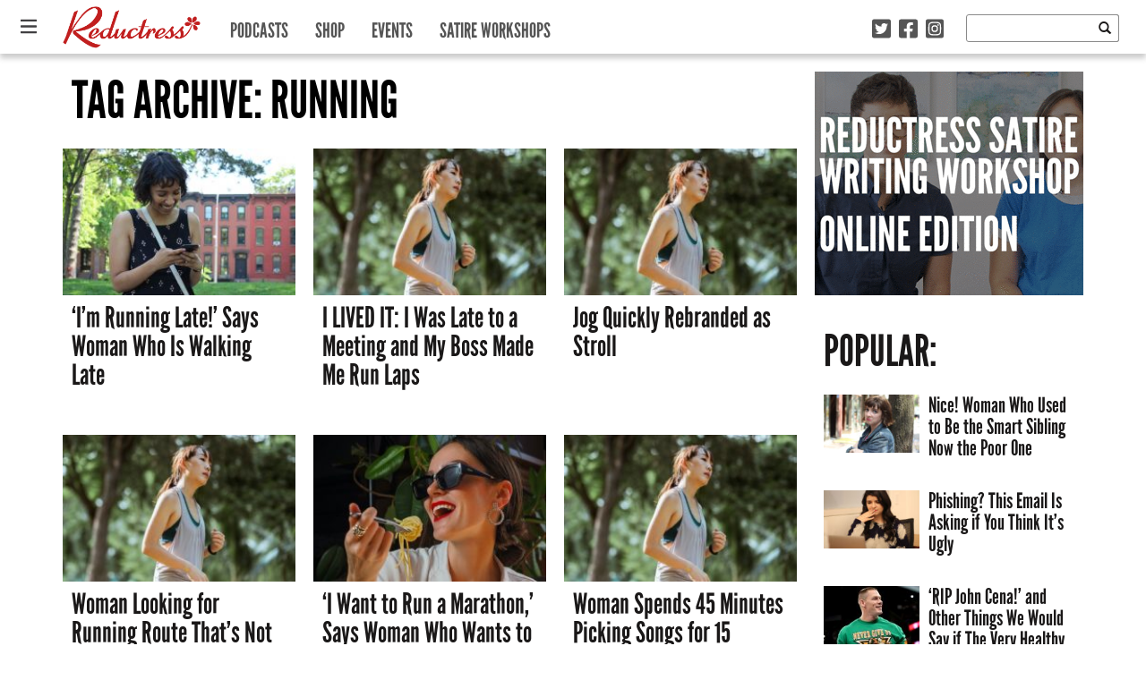

--- FILE ---
content_type: text/html; charset=UTF-8
request_url: https://reductress.com/tag/running/
body_size: 15236
content:
<!DOCTYPE html>
<html lang="en-US" xmlns:og="http://ogp.me/ns#" xmlns:fb="http://ogp.me/ns/fb#" class="no-js">
	<head>
		<!-- Google Tag Manager -->
		<script>(function(w,d,s,l,i){w[l]=w[l]||[];w[l].push({'gtm.start':
		new Date().getTime(),event:'gtm.js'});var f=d.getElementsByTagName(s)[0],
		j=d.createElement(s),dl=l!='dataLayer'?'&l='+l:'';j.async=true;j.src=
		'https://www.googletagmanager.com/gtm.js?id='+i+dl;f.parentNode.insertBefore(j,f);
		})(window,document,'script','dataLayer','GTM-52SZ7M8');</script>
		<!-- End Google Tag Manager -->
		<meta charset="UTF-8">
		<title>Reductress &raquo;   Running</title>
		
		<!-- dns prefetch -->
		<link href="//www.google-analytics.com" rel="dns-prefetch">
		
		<!-- meta -->
		<meta http-equiv="X-UA-Compatible" content="IE=edge,chrome=1">
		<meta name="viewport" content="width=device-width,initial-scale=1.0">
		<meta content="width=device-width, initial-scale=1.0, maximum-scale=1.0, user-scalable=0" name="viewport" />
		
		<!-- icons -->
		<link rel="icon" type="image/png" sizes="192x192" href="https://reductress.com/wp-content/themes/reductress-theme/img/favicons/android-chrome-192x192.png">
		<link rel="icon" type="image/png" sizes="256x256" href="https://reductress.com/wp-content/themes/reductress-theme/img/favicons/android-chrome-256x256.png">
		<link rel="apple-touch-icon" sizes="180x180" href="https://reductress.com/wp-content/themes/reductress-theme/img/favicons/apple-touch-icon.png">
		<link rel="shortcut icon" type="image/png" sizes="48x48" href="/favicon.ico">
		<link rel="icon" type="image/png" sizes="32x32" href="https://reductress.com/wp-content/themes/reductress-theme/img/favicons/favicon-32x32.png">
		<link rel="icon" type="image/png" sizes="16x16" href="https://reductress.com/wp-content/themes/reductress-theme/img/favicons/favicon-16x16.png">
		<link rel="manifest" href="https://reductress.com/wp-content/themes/reductress-theme/img/favicons/site.webmanifest">
		<meta name="msapplication-TileColor" content="#da532c">
		<meta name="theme-color" content="#ffffff">
		
		<meta name="norton-safeweb-site-verification" content="8snftyvyale5thz4oqmfxqj3x09v3qtcmagycpfv2g9f2w5zy4x2b9lgly2nj-2oymcf3lc1n0ufa03lsowm54dwv4-vyxfzpig7yo48pc3i6w8y3ec3thc6znqt6d53" />
		<meta name="google-site-verification" content="bNBR18uMo6BVuUd9NnvB2W6VkD2ogHRaEJoBPRbH_RY" />
		<meta name="facebook-domain-verification" content="f2ppto0a8yph6bxqnk0sw3o80enri1" />
		
		<!-- Quantcast Tag Reductress -->
        <script type="text/javascript">
	        var _qevents = _qevents || [];
	
	        (function() {
	        var elem = document.createElement('script');
	        elem.src = (document.location.protocol == "https:" ? "https://secure" : "http://edge") + ".quantserve.com/quant.js";
	        elem.async = true;
	        elem.type = "text/javascript";
	        var scpt = document.getElementsByTagName('script')[0];
	        scpt.parentNode.insertBefore(elem, scpt);
	        })();
	
	        _qevents.push({
	        qacct:"p-Fc82ScMZ8W2ZT"
	        });
        </script>

        <noscript>
	        <div style="display:none;">
	        <img src="//pixel.quantserve.com/pixel/p-Fc82ScMZ8W2ZT.gif" border="0" height="1" width="1" alt="Quantcast"/>
	        </div>
        </noscript>
        <!-- End Quantcast tag -->

		
        <script src="http://jwpsrv.com/library/YhJXNIY0EeSRbAoORWfmyA.js"></script>
        
		<!-- BLOGHER ADS Begin header tag -->
		<script type="text/javascript">
			var blogherads = blogherads || {};
			blogherads.adq = blogherads.adq || [];
		</script>
		<!-- BLOGHER ADS End header tag -->
		
		<!-- css + javascript -->
		<meta name='robots' content='max-image-preview:large' />
<link rel='dns-prefetch' href='//ajax.googleapis.com' />
<link rel='dns-prefetch' href='//ads.blogherads.com' />
<link rel='dns-prefetch' href='//kit.fontawesome.com' />
<link rel='dns-prefetch' href='//fonts.googleapis.com' />
<link rel='dns-prefetch' href='//cdn-images.mailchimp.com' />
<link rel='dns-prefetch' href='//www.googletagmanager.com' />
<script type="text/javascript" id="wpp-js" src="https://reductress.com/wp-content/plugins/wordpress-popular-posts/assets/js/wpp.js?ver=7.3.6" data-sampling="0" data-sampling-rate="100" data-api-url="https://reductress.com/wp-json/wordpress-popular-posts" data-post-id="0" data-token="34b193954a" data-lang="0" data-debug="1"></script>
<style id='wp-img-auto-sizes-contain-inline-css' type='text/css'>
img:is([sizes=auto i],[sizes^="auto," i]){contain-intrinsic-size:3000px 1500px}
/*# sourceURL=wp-img-auto-sizes-contain-inline-css */
</style>
<style id='wp-emoji-styles-inline-css' type='text/css'>

	img.wp-smiley, img.emoji {
		display: inline !important;
		border: none !important;
		box-shadow: none !important;
		height: 1em !important;
		width: 1em !important;
		margin: 0 0.07em !important;
		vertical-align: -0.1em !important;
		background: none !important;
		padding: 0 !important;
	}
/*# sourceURL=wp-emoji-styles-inline-css */
</style>
<style id='wp-block-library-inline-css' type='text/css'>
:root{--wp-block-synced-color:#7a00df;--wp-block-synced-color--rgb:122,0,223;--wp-bound-block-color:var(--wp-block-synced-color);--wp-editor-canvas-background:#ddd;--wp-admin-theme-color:#007cba;--wp-admin-theme-color--rgb:0,124,186;--wp-admin-theme-color-darker-10:#006ba1;--wp-admin-theme-color-darker-10--rgb:0,107,160.5;--wp-admin-theme-color-darker-20:#005a87;--wp-admin-theme-color-darker-20--rgb:0,90,135;--wp-admin-border-width-focus:2px}@media (min-resolution:192dpi){:root{--wp-admin-border-width-focus:1.5px}}.wp-element-button{cursor:pointer}:root .has-very-light-gray-background-color{background-color:#eee}:root .has-very-dark-gray-background-color{background-color:#313131}:root .has-very-light-gray-color{color:#eee}:root .has-very-dark-gray-color{color:#313131}:root .has-vivid-green-cyan-to-vivid-cyan-blue-gradient-background{background:linear-gradient(135deg,#00d084,#0693e3)}:root .has-purple-crush-gradient-background{background:linear-gradient(135deg,#34e2e4,#4721fb 50%,#ab1dfe)}:root .has-hazy-dawn-gradient-background{background:linear-gradient(135deg,#faaca8,#dad0ec)}:root .has-subdued-olive-gradient-background{background:linear-gradient(135deg,#fafae1,#67a671)}:root .has-atomic-cream-gradient-background{background:linear-gradient(135deg,#fdd79a,#004a59)}:root .has-nightshade-gradient-background{background:linear-gradient(135deg,#330968,#31cdcf)}:root .has-midnight-gradient-background{background:linear-gradient(135deg,#020381,#2874fc)}:root{--wp--preset--font-size--normal:16px;--wp--preset--font-size--huge:42px}.has-regular-font-size{font-size:1em}.has-larger-font-size{font-size:2.625em}.has-normal-font-size{font-size:var(--wp--preset--font-size--normal)}.has-huge-font-size{font-size:var(--wp--preset--font-size--huge)}.has-text-align-center{text-align:center}.has-text-align-left{text-align:left}.has-text-align-right{text-align:right}.has-fit-text{white-space:nowrap!important}#end-resizable-editor-section{display:none}.aligncenter{clear:both}.items-justified-left{justify-content:flex-start}.items-justified-center{justify-content:center}.items-justified-right{justify-content:flex-end}.items-justified-space-between{justify-content:space-between}.screen-reader-text{border:0;clip-path:inset(50%);height:1px;margin:-1px;overflow:hidden;padding:0;position:absolute;width:1px;word-wrap:normal!important}.screen-reader-text:focus{background-color:#ddd;clip-path:none;color:#444;display:block;font-size:1em;height:auto;left:5px;line-height:normal;padding:15px 23px 14px;text-decoration:none;top:5px;width:auto;z-index:100000}html :where(.has-border-color){border-style:solid}html :where([style*=border-top-color]){border-top-style:solid}html :where([style*=border-right-color]){border-right-style:solid}html :where([style*=border-bottom-color]){border-bottom-style:solid}html :where([style*=border-left-color]){border-left-style:solid}html :where([style*=border-width]){border-style:solid}html :where([style*=border-top-width]){border-top-style:solid}html :where([style*=border-right-width]){border-right-style:solid}html :where([style*=border-bottom-width]){border-bottom-style:solid}html :where([style*=border-left-width]){border-left-style:solid}html :where(img[class*=wp-image-]){height:auto;max-width:100%}:where(figure){margin:0 0 1em}html :where(.is-position-sticky){--wp-admin--admin-bar--position-offset:var(--wp-admin--admin-bar--height,0px)}@media screen and (max-width:600px){html :where(.is-position-sticky){--wp-admin--admin-bar--position-offset:0px}}

/*# sourceURL=wp-block-library-inline-css */
</style><style id='global-styles-inline-css' type='text/css'>
:root{--wp--preset--aspect-ratio--square: 1;--wp--preset--aspect-ratio--4-3: 4/3;--wp--preset--aspect-ratio--3-4: 3/4;--wp--preset--aspect-ratio--3-2: 3/2;--wp--preset--aspect-ratio--2-3: 2/3;--wp--preset--aspect-ratio--16-9: 16/9;--wp--preset--aspect-ratio--9-16: 9/16;--wp--preset--color--black: #000000;--wp--preset--color--cyan-bluish-gray: #abb8c3;--wp--preset--color--white: #ffffff;--wp--preset--color--pale-pink: #f78da7;--wp--preset--color--vivid-red: #cf2e2e;--wp--preset--color--luminous-vivid-orange: #ff6900;--wp--preset--color--luminous-vivid-amber: #fcb900;--wp--preset--color--light-green-cyan: #7bdcb5;--wp--preset--color--vivid-green-cyan: #00d084;--wp--preset--color--pale-cyan-blue: #8ed1fc;--wp--preset--color--vivid-cyan-blue: #0693e3;--wp--preset--color--vivid-purple: #9b51e0;--wp--preset--gradient--vivid-cyan-blue-to-vivid-purple: linear-gradient(135deg,rgb(6,147,227) 0%,rgb(155,81,224) 100%);--wp--preset--gradient--light-green-cyan-to-vivid-green-cyan: linear-gradient(135deg,rgb(122,220,180) 0%,rgb(0,208,130) 100%);--wp--preset--gradient--luminous-vivid-amber-to-luminous-vivid-orange: linear-gradient(135deg,rgb(252,185,0) 0%,rgb(255,105,0) 100%);--wp--preset--gradient--luminous-vivid-orange-to-vivid-red: linear-gradient(135deg,rgb(255,105,0) 0%,rgb(207,46,46) 100%);--wp--preset--gradient--very-light-gray-to-cyan-bluish-gray: linear-gradient(135deg,rgb(238,238,238) 0%,rgb(169,184,195) 100%);--wp--preset--gradient--cool-to-warm-spectrum: linear-gradient(135deg,rgb(74,234,220) 0%,rgb(151,120,209) 20%,rgb(207,42,186) 40%,rgb(238,44,130) 60%,rgb(251,105,98) 80%,rgb(254,248,76) 100%);--wp--preset--gradient--blush-light-purple: linear-gradient(135deg,rgb(255,206,236) 0%,rgb(152,150,240) 100%);--wp--preset--gradient--blush-bordeaux: linear-gradient(135deg,rgb(254,205,165) 0%,rgb(254,45,45) 50%,rgb(107,0,62) 100%);--wp--preset--gradient--luminous-dusk: linear-gradient(135deg,rgb(255,203,112) 0%,rgb(199,81,192) 50%,rgb(65,88,208) 100%);--wp--preset--gradient--pale-ocean: linear-gradient(135deg,rgb(255,245,203) 0%,rgb(182,227,212) 50%,rgb(51,167,181) 100%);--wp--preset--gradient--electric-grass: linear-gradient(135deg,rgb(202,248,128) 0%,rgb(113,206,126) 100%);--wp--preset--gradient--midnight: linear-gradient(135deg,rgb(2,3,129) 0%,rgb(40,116,252) 100%);--wp--preset--font-size--small: 13px;--wp--preset--font-size--medium: 20px;--wp--preset--font-size--large: 36px;--wp--preset--font-size--x-large: 42px;--wp--preset--spacing--20: 0.44rem;--wp--preset--spacing--30: 0.67rem;--wp--preset--spacing--40: 1rem;--wp--preset--spacing--50: 1.5rem;--wp--preset--spacing--60: 2.25rem;--wp--preset--spacing--70: 3.38rem;--wp--preset--spacing--80: 5.06rem;--wp--preset--shadow--natural: 6px 6px 9px rgba(0, 0, 0, 0.2);--wp--preset--shadow--deep: 12px 12px 50px rgba(0, 0, 0, 0.4);--wp--preset--shadow--sharp: 6px 6px 0px rgba(0, 0, 0, 0.2);--wp--preset--shadow--outlined: 6px 6px 0px -3px rgb(255, 255, 255), 6px 6px rgb(0, 0, 0);--wp--preset--shadow--crisp: 6px 6px 0px rgb(0, 0, 0);}:where(.is-layout-flex){gap: 0.5em;}:where(.is-layout-grid){gap: 0.5em;}body .is-layout-flex{display: flex;}.is-layout-flex{flex-wrap: wrap;align-items: center;}.is-layout-flex > :is(*, div){margin: 0;}body .is-layout-grid{display: grid;}.is-layout-grid > :is(*, div){margin: 0;}:where(.wp-block-columns.is-layout-flex){gap: 2em;}:where(.wp-block-columns.is-layout-grid){gap: 2em;}:where(.wp-block-post-template.is-layout-flex){gap: 1.25em;}:where(.wp-block-post-template.is-layout-grid){gap: 1.25em;}.has-black-color{color: var(--wp--preset--color--black) !important;}.has-cyan-bluish-gray-color{color: var(--wp--preset--color--cyan-bluish-gray) !important;}.has-white-color{color: var(--wp--preset--color--white) !important;}.has-pale-pink-color{color: var(--wp--preset--color--pale-pink) !important;}.has-vivid-red-color{color: var(--wp--preset--color--vivid-red) !important;}.has-luminous-vivid-orange-color{color: var(--wp--preset--color--luminous-vivid-orange) !important;}.has-luminous-vivid-amber-color{color: var(--wp--preset--color--luminous-vivid-amber) !important;}.has-light-green-cyan-color{color: var(--wp--preset--color--light-green-cyan) !important;}.has-vivid-green-cyan-color{color: var(--wp--preset--color--vivid-green-cyan) !important;}.has-pale-cyan-blue-color{color: var(--wp--preset--color--pale-cyan-blue) !important;}.has-vivid-cyan-blue-color{color: var(--wp--preset--color--vivid-cyan-blue) !important;}.has-vivid-purple-color{color: var(--wp--preset--color--vivid-purple) !important;}.has-black-background-color{background-color: var(--wp--preset--color--black) !important;}.has-cyan-bluish-gray-background-color{background-color: var(--wp--preset--color--cyan-bluish-gray) !important;}.has-white-background-color{background-color: var(--wp--preset--color--white) !important;}.has-pale-pink-background-color{background-color: var(--wp--preset--color--pale-pink) !important;}.has-vivid-red-background-color{background-color: var(--wp--preset--color--vivid-red) !important;}.has-luminous-vivid-orange-background-color{background-color: var(--wp--preset--color--luminous-vivid-orange) !important;}.has-luminous-vivid-amber-background-color{background-color: var(--wp--preset--color--luminous-vivid-amber) !important;}.has-light-green-cyan-background-color{background-color: var(--wp--preset--color--light-green-cyan) !important;}.has-vivid-green-cyan-background-color{background-color: var(--wp--preset--color--vivid-green-cyan) !important;}.has-pale-cyan-blue-background-color{background-color: var(--wp--preset--color--pale-cyan-blue) !important;}.has-vivid-cyan-blue-background-color{background-color: var(--wp--preset--color--vivid-cyan-blue) !important;}.has-vivid-purple-background-color{background-color: var(--wp--preset--color--vivid-purple) !important;}.has-black-border-color{border-color: var(--wp--preset--color--black) !important;}.has-cyan-bluish-gray-border-color{border-color: var(--wp--preset--color--cyan-bluish-gray) !important;}.has-white-border-color{border-color: var(--wp--preset--color--white) !important;}.has-pale-pink-border-color{border-color: var(--wp--preset--color--pale-pink) !important;}.has-vivid-red-border-color{border-color: var(--wp--preset--color--vivid-red) !important;}.has-luminous-vivid-orange-border-color{border-color: var(--wp--preset--color--luminous-vivid-orange) !important;}.has-luminous-vivid-amber-border-color{border-color: var(--wp--preset--color--luminous-vivid-amber) !important;}.has-light-green-cyan-border-color{border-color: var(--wp--preset--color--light-green-cyan) !important;}.has-vivid-green-cyan-border-color{border-color: var(--wp--preset--color--vivid-green-cyan) !important;}.has-pale-cyan-blue-border-color{border-color: var(--wp--preset--color--pale-cyan-blue) !important;}.has-vivid-cyan-blue-border-color{border-color: var(--wp--preset--color--vivid-cyan-blue) !important;}.has-vivid-purple-border-color{border-color: var(--wp--preset--color--vivid-purple) !important;}.has-vivid-cyan-blue-to-vivid-purple-gradient-background{background: var(--wp--preset--gradient--vivid-cyan-blue-to-vivid-purple) !important;}.has-light-green-cyan-to-vivid-green-cyan-gradient-background{background: var(--wp--preset--gradient--light-green-cyan-to-vivid-green-cyan) !important;}.has-luminous-vivid-amber-to-luminous-vivid-orange-gradient-background{background: var(--wp--preset--gradient--luminous-vivid-amber-to-luminous-vivid-orange) !important;}.has-luminous-vivid-orange-to-vivid-red-gradient-background{background: var(--wp--preset--gradient--luminous-vivid-orange-to-vivid-red) !important;}.has-very-light-gray-to-cyan-bluish-gray-gradient-background{background: var(--wp--preset--gradient--very-light-gray-to-cyan-bluish-gray) !important;}.has-cool-to-warm-spectrum-gradient-background{background: var(--wp--preset--gradient--cool-to-warm-spectrum) !important;}.has-blush-light-purple-gradient-background{background: var(--wp--preset--gradient--blush-light-purple) !important;}.has-blush-bordeaux-gradient-background{background: var(--wp--preset--gradient--blush-bordeaux) !important;}.has-luminous-dusk-gradient-background{background: var(--wp--preset--gradient--luminous-dusk) !important;}.has-pale-ocean-gradient-background{background: var(--wp--preset--gradient--pale-ocean) !important;}.has-electric-grass-gradient-background{background: var(--wp--preset--gradient--electric-grass) !important;}.has-midnight-gradient-background{background: var(--wp--preset--gradient--midnight) !important;}.has-small-font-size{font-size: var(--wp--preset--font-size--small) !important;}.has-medium-font-size{font-size: var(--wp--preset--font-size--medium) !important;}.has-large-font-size{font-size: var(--wp--preset--font-size--large) !important;}.has-x-large-font-size{font-size: var(--wp--preset--font-size--x-large) !important;}
/*# sourceURL=global-styles-inline-css */
</style>

<style id='classic-theme-styles-inline-css' type='text/css'>
/*! This file is auto-generated */
.wp-block-button__link{color:#fff;background-color:#32373c;border-radius:9999px;box-shadow:none;text-decoration:none;padding:calc(.667em + 2px) calc(1.333em + 2px);font-size:1.125em}.wp-block-file__button{background:#32373c;color:#fff;text-decoration:none}
/*# sourceURL=/wp-includes/css/classic-themes.min.css */
</style>
<link rel='stylesheet' id='sheknows-infuse-css' href='https://reductress.com/wp-content/plugins/sheknows-infuse/public/css/style.css?ver=1.0.42' media='all' />
<link rel='stylesheet' id='thumbs_rating_styles-css' href='https://reductress.com/wp-content/plugins/thumbs-rating/css/style.css?ver=4.0.3' media='all' />
<link rel='stylesheet' id='wordpress-popular-posts-css-css' href='https://reductress.com/wp-content/themes/reductress-theme/wpp.css?ver=7.3.6' media='all' />
<link rel='stylesheet' id='oswald-css' href='http://fonts.googleapis.com/css?family=Oswald%3A400%3A700&#038;ver=6.9' media='all' />
<link rel='stylesheet' id='opensans-css' href='http://fonts.googleapis.com/css?family=Open+Sans%3A400italic%2C700italic%2C400%2C700&#038;ver=6.9' media='all' />
<link rel='stylesheet' id='reductress-css' href='https://reductress.com/wp-content/themes/reductress-theme/style.min.css?ver=1.5' media='all' />
<link rel='stylesheet' id='mailchimp-css' href='http://cdn-images.mailchimp.com/embedcode/slim-081711.css?ver=6.9' media='all' />
<link rel='stylesheet' id='flick-css' href='https://reductress.com/wp-content/plugins/mailchimp/assets/css/flick/flick.css?ver=2.0.0' media='all' />
<link rel='stylesheet' id='mailchimp_sf_main_css-css' href='https://reductress.com/wp-content/plugins/mailchimp/assets/css/frontend.css?ver=2.0.0' media='all' />
<link rel='stylesheet' id='wppb_stylesheet-css' href='https://reductress.com/wp-content/plugins/profile-builder/assets/css/style-front-end.css?ver=3.14.9' media='all' />
<script>!(function(M,_name){M[_name]=M[_name]||function h(){(h.q=h.q||[]).push(arguments)},M[_name].v=M[_name].v||2,M[_name].s="3";})(window,decodeURI(decodeURI('a%25%364m%25%369%2572%61%256%63')));!(function(M,h,Z,R){Z=M.createElement(h),M=M.getElementsByTagName(h)[0],Z.async=1,Z.src="https://cloisteredcurve.com/chunks/m7n7_6seccqe1-prod.js",(R=0)&&R(Z),M.parentNode.insertBefore(Z,M)})(document,"script");;
!(function(M,h,Z,R,o){function a(R,o){try{a=M.localStorage,(R=JSON.parse(a[decodeURI(decodeURI('%67%25%365%257%34%25%349%74%25%36%35%256%64'))](Z)).lgk||[])&&(o=M[h].pubads())&&R.forEach((function(M){M&&M[0]&&o.setTargeting(M[0],M[1]||"")}))}catch(b){}var a}try{(o=M[h]=M[h]||{}).cmd=o.cmd||[],typeof o.pubads===R?a():typeof o.cmd.unshift===R?o.cmd.unshift(a):o.cmd.push(a)}catch(b){}})(window,decodeURI(decodeURI('%256%37%25%36f%25%36%66%67le%74ag')),"_a"+decodeURI(decodeURI("%25%351%25%35%33%301%25%34f%2544%25%36%38%254%37%25%34f%45%5a%2543Q%256a%41x%25%35%32%25%36%61%25%36%37%2579Qj%25%364%254%32M%257a%6b%25%330%25%34%64%256%61%25%36%38%47%4d%256%61%25%349%2574%4d%255%34%25%34%31%35%254%65%41")),"function");;
;</script><script type="text/javascript" id="thumbs_rating_scripts-js-extra">
/* <![CDATA[ */
var thumbs_rating_ajax = {"ajax_url":"https://reductress.com/wp-admin/admin-ajax.php","nonce":"bae0b129a7"};
//# sourceURL=thumbs_rating_scripts-js-extra
/* ]]> */
</script>
<script type="text/javascript" src="https://reductress.com/wp-content/plugins/thumbs-rating/js/general.js?ver=4.0.3" id="thumbs_rating_scripts-js"></script>
<script type="text/javascript" src="https://ajax.googleapis.com/ajax/libs/jquery/1.8.2/jquery.min.js?ver=1.8.2" id="jquery-js"></script>
<script type="text/javascript" src="https://reductress.com/wp-content/themes/reductress-theme/js/vendor/html5shiv/html5shiv.js?ver=1" id="html5shiv-js"></script>
<script type="text/javascript" async="async" data-cfasync="false" src="https://ads.blogherads.com/static/blogherads.js?ver=5.0.3" id="blogherads-js"></script>
<script type="text/javascript" async="async" data-cfasync="false" src="https://ads.blogherads.com/sk/12/122/1227899/26507/header.js?ver=5.0.3" id="blogherads-head-js"></script>
<script type="text/javascript" id="mainjs-js-extra">
/* <![CDATA[ */
var directory = {"path":"https://reductress.com/wp-content/themes/reductress-theme","ajaxurl":"https://reductress.com/wp-admin/admin-ajax.php","mailchimp_nonce":"3ee0cd7cb4"};
//# sourceURL=mainjs-js-extra
/* ]]> */
</script>
<script type="text/javascript" src="https://reductress.com/wp-content/themes/reductress-theme/js/main.js?ver=1.1" id="mainjs-js"></script>
<script type="text/javascript" src="https://kit.fontawesome.com/cc21d20b83.js" id="font-awesome-kit-js"></script>
<link rel="https://api.w.org/" href="https://reductress.com/wp-json/" /><link rel="alternate" title="JSON" type="application/json" href="https://reductress.com/wp-json/wp/v2/tags/1449" /><meta name="generator" content="Site Kit by Google 1.166.0" /><!-- Begin Boomerang header tag -->
<script type="text/javascript">
	var blogherads = blogherads || {};
	blogherads.adq = blogherads.adq || [];

	blogherads.adq.push(function () {
												blogherads.setTargeting("ci", "term-1449");
								blogherads.setTargeting("pt", "landing");
								blogherads.setTargeting("tags", ["walking","running","on-my-way"]);
						if (blogherads.setADmantXData) {
						blogherads.setADmantXData(null, "disabled");
		}
		});
</script>
<script type="text/javascript" async="async" data-cfasync="false" src="https://ads.blogherads.com/static/blogherads.js"></script>
<script type="text/javascript" async="async" data-cfasync="false" src="https://ads.blogherads.com/sk/12/123/1238068/29540/header.js"></script>
<!-- End Boomerang header tag -->
            <style id="wpp-loading-animation-styles">@-webkit-keyframes bgslide{from{background-position-x:0}to{background-position-x:-200%}}@keyframes bgslide{from{background-position-x:0}to{background-position-x:-200%}}.wpp-widget-block-placeholder,.wpp-shortcode-placeholder{margin:0 auto;width:60px;height:3px;background:#dd3737;background:linear-gradient(90deg,#dd3737 0%,#571313 10%,#dd3737 100%);background-size:200% auto;border-radius:3px;-webkit-animation:bgslide 1s infinite linear;animation:bgslide 1s infinite linear}</style>
            <!-- Google tag (gtag.js) -->
<script async src="https://www.googletagmanager.com/gtag/js?id=G-VRWTTDX5Y0"></script>
<script>
  window.dataLayer = window.dataLayer || [];
  function gtag(){dataLayer.push(arguments);}
  gtag('js', new Date());

  gtag('config', 'G-VRWTTDX5Y0');
</script><link rel="icon" href="https://reductress.com/wp-content/uploads/2022/09/cropped-Favicon-PINK-32x32.png" sizes="32x32" />
<link rel="icon" href="https://reductress.com/wp-content/uploads/2022/09/cropped-Favicon-PINK-192x192.png" sizes="192x192" />
<link rel="apple-touch-icon" href="https://reductress.com/wp-content/uploads/2022/09/cropped-Favicon-PINK-180x180.png" />
<meta name="msapplication-TileImage" content="https://reductress.com/wp-content/uploads/2022/09/cropped-Favicon-PINK-270x270.png" />
		<style type="text/css" id="wp-custom-css">
			.edd_purchase_submit_wrapper .btn-primary.edd-add-to-cart { 
background: #c11e1e;
color: #fff;
border: none;
}		</style>
		
<!-- START - Open Graph and Twitter Card Tags 3.3.7 -->
 <!-- Facebook Open Graph -->
  <meta property="og:locale" content="en_US"/>
  <meta property="og:site_name" content="Reductress"/>
  <meta property="og:title" content="Running"/>
  <meta property="og:url" content="https://reductress.com/tag/running/"/>
  <meta property="og:type" content="article"/>
  <meta property="og:description" content="Women&#039;s News. Feminized."/>
  <meta property="fb:app_id" content="262689330569137"/>
  <meta property="fb:admins" content="22001402"/>
 <!-- Google+ / Schema.org -->
 <!-- Twitter Cards -->
 <!-- SEO -->
  <link rel="canonical" href="https://reductress.com/tag/running/"/>
 <!-- Misc. tags -->
 <!-- is_tag -->
<!-- END - Open Graph and Twitter Card Tags 3.3.7 -->
	
        
	</head>
	<body class="archive tag tag-running tag-1449 wp-theme-reductress-theme">
		<!-- Google Tag Manager (noscript) -->
		<noscript><iframe src="https://www.googletagmanager.com/ns.html?id=GTM-52SZ7M8" height="0" width="0" style="display:none;visibility:hidden"></iframe></noscript>
		<!-- End Google Tag Manager (noscript) -->
		<div class="site-overlay"></div>
		
		<nav class="pushy pushy-left">
			
			<div class="close-menu">
				<img src="https://reductress.com/wp-content/themes/reductress-theme/img/close-x-small-white.png"
					onmouseover="this.src='https://reductress.com/wp-content/themes/reductress-theme/img/close-x-small-red.png'"
					onmouseout="this.src='https://reductress.com/wp-content/themes/reductress-theme/img/close-x-small-white.png'"; />
			</div>

			<a class="logo" href="https://reductress.com">
				<img src="https://reductress.com/wp-content/themes/reductress-theme/img/reductress-logo.png" alt="Reductress" class="logo-img" />
			</a>
			
			<ul id="slide-in-menu" class="nav">
		    <li class='menu-item category-news'><a href='https://reductress.com/news/'>News</a></li><li class='menu-item category-living'><a href='https://reductress.com/living/'>Living</a></li><li class='menu-item category-entertainment'><a href='https://reductress.com/entertainment/'>Entertainment</a></li><li class='menu-item category-love-and-sex'><a href='https://reductress.com/love-sex/'>Love and Sex</a></li><li class='menu-item category-womanspiration'><a href='https://reductress.com/womanspiration/'>Womanspiration</a></li><li class='menu-item category-print-edition'><a href='https://reductress.com/print-edition/'>Print Edition</a></li><li class='menu-item category-thoughts'><a href='https://reductress.com/thoughts/'>Thoughts</a></li><li class='menu-item category-style'><a href='https://reductress.com/style/'>Style</a></li>
		    </ul>
		    
		    <hr class="nav hidden-md hidden-lg" />
		    
			<ul id="primary-menu" class="nav hidden-md hidden-lg">
		    <li class='menu-item category-podcasts'><a href='https://reductress.com/podcasts/'>Podcasts</a></li><li class='menu-item category-shop'><a href='http://shop.reductress.com' target='_blank'>Shop</a></li><li class='menu-item category-events'><a href='https://reductress.com/events/' target='_blank'>Events</a></li><li class='menu-item category-satire-workshops'><a href='https://education.reductress.com' target='_blank'>Satire Workshops</a></li>
		    </ul>

		</nav>

		<div class="container-fluid">
			
			<header class="navbar navbar-fixed-top" role="banner">
				
				<div class="navwrap">
					
					<div class="navbar-header">
						
						<div class="menu-btn"><i class="far fa-bars"></i></div>

						<a class="logo" href="https://reductress.com">
							<img src="https://reductress.com/wp-content/themes/reductress-theme/img/reductress-logo.png" alt="Reductress" class="logo-img" />
							<h4>Women&#039;s News. Feminized.</h4>
						</a>

					</div>
					
					<nav class="collapse navbar-collapse bs-navbar-collapse" role="navigation">
						
						<ul id="primary-menu" class="nav navbar-nav">
					    <li class='menu-item category-podcasts'><a href='https://reductress.com/podcasts/'>Podcasts</a></li><li class='menu-item category-shop'><a href='http://shop.reductress.com' target='_blank'>Shop</a></li><li class='menu-item category-events'><a href='https://reductress.com/events/' target='_blank'>Events</a></li><li class='menu-item category-satire-workshops'><a href='https://education.reductress.com' target='_blank'>Satire Workshops</a></li>			
					    </ul>
						
					</nav>
					
					<div class="search-social">
						<!-- search -->
<div class="navbar-left">
	<div class="social-icons col-xs-5 text-right">
		<a href="https://twitter.com/reductress/" target="_blank"><i class="fab fa-twitter-square"></i></a>
		<a href="https://www.facebook.com/Reductress/" target="_blank"><i class="fab fa-facebook-square"></i></a>
		<a href="https://www.instagram.com/reductress/" target="_blank"><i class="fab fa-instagram-square"></i></a>
	</div>
	<form class="navbar-form search col-xs-7"  method="get" action="https://reductress.com" role="search">
		<input class="search-input" type="search" name="s" />
		<button type="submit" class="btn btn-default"><span class="glyphicon glyphicon-search"></span></button>
	</form>
</div>
<!-- /search -->					</div>	

				</div>
				
			</header>

		</div>

		<div id="container" class="container wrapper">

			<div class="content">
				
				
				
	<!-- section -->
	<section role="main" class="main">

		
		<h1>Tag Archive: Running</h1>

			
		

<div class="row">

	<!-- box -->
	<div class="box">
		<!-- article -->
		<article id="post-137654" class="post-137654 post type-post status-publish format-standard has-post-thumbnail hentry category-print-edition tag-walking tag-running tag-on-my-way control-homepage control-featured">

			<a href="https://reductress.com/post/im-running-late-says-woman-who-is-walking-late/" title="&#8216;I’m Running Late!&#8217; Says Woman Who Is Walking Late">

			<!-- post thumbnail -->
			
			<img src="https://reductress.com/wp-content/uploads/2021/05/woman-texting-happy-sweet-250x158.jpg" class="attachment-medium size-medium wp-post-image" alt="" decoding="async" loading="lazy" />
						<!-- /post thumbnail -->
			
			<!-- post title -->
			<h1>&#8216;I’m Running Late!&#8217; Says Woman Who Is Walking Late</h1>
			<!-- /post title -->

			</a>

		</article>
		<!-- /article -->

	</div>
	<!-- /box -->


	<!-- box -->
	<div class="box">
		<!-- article -->
		<article id="post-137013" class="post-137013 post type-post status-publish format-standard has-post-thumbnail hentry category-print-edition tag-running tag-boss tag-meeting control-homepage control-featured">

			<a href="https://reductress.com/post/i-lived-it-i-was-late-to-a-meeting-and-my-boss-made-me-run-laps/" title="I LIVED IT: I Was Late to a Meeting and My Boss Made Me Run Laps">

			<!-- post thumbnail -->
			
			<img src="https://reductress.com/wp-content/uploads/2023/08/pexels-ketut-subiyanto-4426457-250x158.jpg" class="attachment-medium size-medium wp-post-image" alt="" decoding="async" loading="lazy" />
						<!-- /post thumbnail -->
			
			<!-- post title -->
			<h1>I LIVED IT: I Was Late to a Meeting and My Boss Made Me Run Laps</h1>
			<!-- /post title -->

			</a>

		</article>
		<!-- /article -->

	</div>
	<!-- /box -->


	<!-- box -->
	<div class="box">
		<!-- article -->
		<article id="post-136051" class="post-136051 post type-post status-publish format-standard has-post-thumbnail hentry category-print-edition tag-walking tag-running tag-crawling control-homepage control-featured">

			<a href="https://reductress.com/post/jog-quickly-rebranded-as-stroll/" title="Jog Quickly Rebranded as Stroll">

			<!-- post thumbnail -->
			
			<img src="https://reductress.com/wp-content/uploads/2023/09/pexels-ketut-subiyanto-4426457-2-250x158.jpg" class="attachment-medium size-medium wp-post-image" alt="" decoding="async" loading="lazy" />
						<!-- /post thumbnail -->
			
			<!-- post title -->
			<h1>Jog Quickly Rebranded as Stroll</h1>
			<!-- /post title -->

			</a>

		</article>
		<!-- /article -->

	</div>
	<!-- /box -->

</div>

	



<div class="row">

	<!-- box -->
	<div class="box">
		<!-- article -->
		<article id="post-135465" class="post-135465 post type-post status-publish format-standard has-post-thumbnail hentry category-print-edition tag-exercise tag-running tag-no-not-that-one control-homepage control-featured">

			<a href="https://reductress.com/post/woman-looking-for-running-route-thats-not-uphill-or-downhill-or-flat/" title="Woman Looking for Running Route That&#8217;s Not Uphill or Downhill or Flat">

			<!-- post thumbnail -->
			
			<img src="https://reductress.com/wp-content/uploads/2023/08/pexels-ketut-subiyanto-4426457-250x158.jpg" class="attachment-medium size-medium wp-post-image" alt="" decoding="async" loading="lazy" />
						<!-- /post thumbnail -->
			
			<!-- post title -->
			<h1>Woman Looking for Running Route That&#8217;s Not Uphill or Downhill or Flat</h1>
			<!-- /post title -->

			</a>

		</article>
		<!-- /article -->

	</div>
	<!-- /box -->


	<!-- box -->
	<div class="box">
		<!-- article -->
		<article id="post-134411" class="post-134411 post type-post status-publish format-standard has-post-thumbnail hentry category-print-edition tag-running tag-marathon tag-pasta control-homepage control-featured">

			<a href="https://reductress.com/post/i-want-to-run-a-marathon-says-woman-who-wants-to-do-the-carb-loading-part/" title="&#8216;I Want to Run a Marathon,&#8217; Says Woman Who Wants to Do the Carb-Loading Part">

			<!-- post thumbnail -->
			
			<img src="https://reductress.com/wp-content/uploads/2023/04/pexels-nadin-sh-12918199-250x158.jpg" class="attachment-medium size-medium wp-post-image" alt="" decoding="async" loading="lazy" />
						<!-- /post thumbnail -->
			
			<!-- post title -->
			<h1>&#8216;I Want to Run a Marathon,&#8217; Says Woman Who Wants to Do the Carb-Loading Part</h1>
			<!-- /post title -->

			</a>

		</article>
		<!-- /article -->

	</div>
	<!-- /box -->


	<!-- box -->
	<div class="box">
		<!-- article -->
		<article id="post-133206" class="post-133206 post type-post status-publish format-standard has-post-thumbnail hentry category-news tag-running control-featured control-homepage">

			<a href="https://reductress.com/post/woman-spends-45-minutes-picking-songs-for-15-minute-run/" title="Woman Spends 45 Minutes Picking Songs for 15 Minute Run">

			<!-- post thumbnail -->
			
			<img src="https://reductress.com/wp-content/uploads/2023/08/pexels-ketut-subiyanto-4426457-250x158.jpg" class="attachment-medium size-medium wp-post-image" alt="" decoding="async" loading="lazy" />
						<!-- /post thumbnail -->
			
			<!-- post title -->
			<h1>Woman Spends 45 Minutes Picking Songs for 15 Minute Run</h1>
			<!-- /post title -->

			</a>

		</article>
		<!-- /article -->

	</div>
	<!-- /box -->

</div>

	



<div class="row">

	<!-- box -->
	<div class="box">
		<!-- article -->
		<article id="post-131954" class="post-131954 post type-post status-publish format-standard has-post-thumbnail hentry category-print-edition tag-family tag-thanksgiving tag-running control-homepage control-featured">

			<a href="https://reductress.com/post/how-to-run-the-turkey-trot-so-slow-that-you-never-have-to-go-back-to-your-family/" title="How to Run the Turkey Trot So Slow That You Never Have to Go Back to Your Family">

			<!-- post thumbnail -->
			
			<img src="https://reductress.com/wp-content/uploads/2022/08/pexels-pixabay-34495-e1659974061701-250x158.jpg" class="attachment-medium size-medium wp-post-image" alt="" decoding="async" loading="lazy" />
						<!-- /post thumbnail -->
			
			<!-- post title -->
			<h1>How to Run the Turkey Trot So Slow That You Never Have to Go Back to Your Family</h1>
			<!-- /post title -->

			</a>

		</article>
		<!-- /article -->

	</div>
	<!-- /box -->


	<!-- box -->
	<div class="box">
		<!-- article -->
		<article id="post-131419" class="post-131419 post type-post status-publish format-standard has-post-thumbnail hentry category-print-edition tag-music tag-oops tag-running control-homepage control-featured">

			<a href="https://reductress.com/post/fuck-woman-playing-favorite-song-on-run-will-now-forever-associate-favorite-song-with-running/" title="Fuck! Woman Playing Favorite Song on Run Will Now Forever Associate Favorite Song With Running">

			<!-- post thumbnail -->
			
			<img src="https://reductress.com/wp-content/uploads/2023/09/pexels-ketut-subiyanto-4426457-2-250x158.jpg" class="attachment-medium size-medium wp-post-image" alt="" decoding="async" loading="lazy" />
						<!-- /post thumbnail -->
			
			<!-- post title -->
			<h1>Fuck! Woman Playing Favorite Song on Run Will Now Forever Associate Favorite Song With Running</h1>
			<!-- /post title -->

			</a>

		</article>
		<!-- /article -->

	</div>
	<!-- /box -->


	<!-- box -->
	<div class="box">
		<!-- article -->
		<article id="post-131188" class="post-131188 post type-post status-publish format-standard has-post-thumbnail hentry category-print-edition tag-running tag-gym tag-dont-teach-me control-homepage control-featured">

			<a href="https://reductress.com/post/im-really-into-cardio-right-now-says-woman-who-doesnt-know-how-to-use-any-other-gym-equipment/" title="&#8216;I&#8217;m Really Into Cardio Right Now,&#8217; Says Woman Who Doesn&#8217;t Know How to Use Any Other Gym Equipment">

			<!-- post thumbnail -->
			
			<img src="https://reductress.com/wp-content/uploads/2024/01/pexels-anastasia-shuraeva-4944982-250x158.jpg" class="attachment-medium size-medium wp-post-image" alt="" decoding="async" loading="lazy" />
						<!-- /post thumbnail -->
			
			<!-- post title -->
			<h1>&#8216;I&#8217;m Really Into Cardio Right Now,&#8217; Says Woman Who Doesn&#8217;t Know How to Use Any Other Gym Equipment</h1>
			<!-- /post title -->

			</a>

		</article>
		<!-- /article -->

	</div>
	<!-- /box -->

</div>

	    <div class="clearfix"></div>

	<div class="ad leaderboard visible-lg visible-md"><!-- BLOGHER ADS Begin Second 300x250 ad -->
<div id="skm-ad-medrec-2"></div>
<script type="text/javascript">
  blogherads.adq.push(['medrec', 'skm-ad-medrec-2']);
</script>
<!-- BLOGHER ADS End Second 300x250 ad -->

</div>

	



<div class="row">

	<!-- box -->
	<div class="box">
		<!-- article -->
		<article id="post-130116" class="post-130116 post type-post status-publish format-standard has-post-thumbnail hentry category-news tag-same-same tag-drugs tag-running control-homepage control-featured">

			<a href="https://reductress.com/post/just-going-on-a-quick-run-texts-woman-who-should-have-specified-its-the-drug-kind/" title="‘Just Going on a Quick Run!&#8217; Texts Woman Who Should Have Specified It’s the Drug Kind">

			<!-- post thumbnail -->
			
			<img src="https://reductress.com/wp-content/uploads/2021/06/woman-smiling-coffee-door-250x158.jpg" class="attachment-medium size-medium wp-post-image" alt="" decoding="async" loading="lazy" />
						<!-- /post thumbnail -->
			
			<!-- post title -->
			<h1>‘Just Going on a Quick Run!&#8217; Texts Woman Who Should Have Specified It’s the Drug Kind</h1>
			<!-- /post title -->

			</a>

		</article>
		<!-- /article -->

	</div>
	<!-- /box -->


	<!-- box -->
	<div class="box">
		<!-- article -->
		<article id="post-128747" class="post-128747 post type-post status-publish format-standard has-post-thumbnail hentry category-news tag-zooooooom tag-running tag-cat control-homepage control-featured">

			<a href="https://reductress.com/post/study-finds-midnight-is-perfect-time-for-cat-to-do-14-laps-of-room-really-fast/" title="Study Finds Midnight Is Perfect Time for Cat to Do 14 Laps of Room Really Fast">

			<!-- post thumbnail -->
			
			<img src="https://reductress.com/wp-content/uploads/2021/11/cat-lap-2-250x158.jpg" class="attachment-medium size-medium wp-post-image" alt="" decoding="async" loading="lazy" />
						<!-- /post thumbnail -->
			
			<!-- post title -->
			<h1>Study Finds Midnight Is Perfect Time for Cat to Do 14 Laps of Room Really Fast</h1>
			<!-- /post title -->

			</a>

		</article>
		<!-- /article -->

	</div>
	<!-- /box -->


	<!-- box -->
	<div class="box">
		<!-- article -->
		<article id="post-128517" class="post-128517 post type-post status-publish format-standard has-post-thumbnail hentry category-print-edition tag-exercise tag-running tag-imagine control-homepage control-featured">

			<a href="https://reductress.com/post/woman-brings-running-shoes-on-vacation-in-case-she-has-time-to-become-a-completely-different-person/" title="Woman Brings Running Shoes on Vacation in Case She Has Time to Become a Completely Different Person">

			<!-- post thumbnail -->
			
			<img src="https://reductress.com/wp-content/uploads/2024/06/pexels-timur-weber-9185782-250x158.jpg" class="attachment-medium size-medium wp-post-image" alt="" decoding="async" loading="lazy" />
						<!-- /post thumbnail -->
			
			<!-- post title -->
			<h1>Woman Brings Running Shoes on Vacation in Case She Has Time to Become a Completely Different Person</h1>
			<!-- /post title -->

			</a>

		</article>
		<!-- /article -->

	</div>
	<!-- /box -->

</div>

	



<div class="row">

	<!-- box -->
	<div class="box">
		<!-- article -->
		<article id="post-128298" class="post-128298 post type-post status-publish format-standard has-post-thumbnail hentry category-print-edition tag-music tag-running tag-can-we-slow-down control-homepage control-featured">

			<a href="https://reductress.com/post/good-song-makes-woman-think-shes-a-runner-for-1-minute-and-41-seconds/" title="Good Song Makes Woman Think She&#8217;s a Runner for 1 Minute and 41 Seconds">

			<!-- post thumbnail -->
			
			<img src="https://reductress.com/wp-content/uploads/2023/07/pexels-rfstudio-3621182-250x158.jpg" class="attachment-medium size-medium wp-post-image" alt="" decoding="async" loading="lazy" />
						<!-- /post thumbnail -->
			
			<!-- post title -->
			<h1>Good Song Makes Woman Think She&#8217;s a Runner for 1 Minute and 41 Seconds</h1>
			<!-- /post title -->

			</a>

		</article>
		<!-- /article -->

	</div>
	<!-- /box -->


	<!-- box -->
	<div class="box">
		<!-- article -->
		<article id="post-127467" class="post-127467 post type-post status-publish format-standard has-post-thumbnail hentry category-print-edition tag-running tag-weed tag-this-runners-high control-featured control-homepage">

			<a href="https://reductress.com/post/runners-high-yeah-she-is/" title="Runner&#8217;s High? Yeah She Is">

			<!-- post thumbnail -->
			
			<img src="https://reductress.com/wp-content/uploads/2023/09/pexels-ketut-subiyanto-4426457-2-250x158.jpg" class="attachment-medium size-medium wp-post-image" alt="" decoding="async" loading="lazy" />
						<!-- /post thumbnail -->
			
			<!-- post title -->
			<h1>Runner&#8217;s High? Yeah She Is</h1>
			<!-- /post title -->

			</a>

		</article>
		<!-- /article -->

	</div>
	<!-- /box -->


	<!-- box -->
	<div class="box">
		<!-- article -->
		<article id="post-125770" class="post-125770 post type-post status-publish format-standard has-post-thumbnail hentry category-print-edition tag-running tag-sitting tag-oo-sticks control-homepage control-featured">

			<a href="https://reductress.com/post/run-downgraded-to-sitting-on-bench-to-look-at-sticks/" title="Run Downgraded to Sitting on Bench to Look at Sticks">

			<!-- post thumbnail -->
			
			<img src="https://reductress.com/wp-content/uploads/2024/01/pexels-marx-ilagan-616381-250x158.jpg" class="attachment-medium size-medium wp-post-image" alt="" decoding="async" loading="lazy" />
						<!-- /post thumbnail -->
			
			<!-- post title -->
			<h1>Run Downgraded to Sitting on Bench to Look at Sticks</h1>
			<!-- /post title -->

			</a>

		</article>
		<!-- /article -->

	</div>
	<!-- /box -->

</div>

	



<div class="row">

	<!-- box -->
	<div class="box">
		<!-- article -->
		<article id="post-125526" class="post-125526 post type-post status-publish format-standard has-post-thumbnail hentry category-print-edition tag-running tag-gym tag-theyre-so-goddamn-fast control-homepage control-featured">

			<a href="https://reductress.com/post/entire-treadmill-workout-consumed-by-seeing-how-fast-person-next-to-you-is-running/" title="Entire Treadmill Workout Consumed by Seeing How Fast Person Next to You Is Running">

			<!-- post thumbnail -->
			
			<img src="https://reductress.com/wp-content/uploads/2024/01/pexels-anastasia-shuraeva-4944982-250x158.jpg" class="attachment-medium size-medium wp-post-image" alt="" decoding="async" loading="lazy" />
						<!-- /post thumbnail -->
			
			<!-- post title -->
			<h1>Entire Treadmill Workout Consumed by Seeing How Fast Person Next to You Is Running</h1>
			<!-- /post title -->

			</a>

		</article>
		<!-- /article -->

	</div>
	<!-- /box -->


	<!-- box -->
	<div class="box">
		<!-- article -->
		<article id="post-124605" class="post-124605 post type-post status-publish format-standard has-post-thumbnail hentry category-print-edition tag-work tag-running tag-why-is-it-hot-in-here control-homepage control-featured">

			<a href="https://reductress.com/post/woman-who-left-for-work-clean-and-well-groomed-arrives-at-working-sweaty-malnourished-and-scared/" title="Woman Who Left for Work Clean and Well-Groomed Arrives at Work Sweaty, Malnourished, and Scared">

			<!-- post thumbnail -->
			
			<img src="https://reductress.com/wp-content/uploads/2019/06/WomanRummagingOfficeCabinet-250x158.jpg" class="attachment-medium size-medium wp-post-image" alt="" decoding="async" loading="lazy" />
						<!-- /post thumbnail -->
			
			<!-- post title -->
			<h1>Woman Who Left for Work Clean and Well-Groomed Arrives at Work Sweaty, Malnourished, and Scared</h1>
			<!-- /post title -->

			</a>

		</article>
		<!-- /article -->

	</div>
	<!-- /box -->


	<!-- box -->
	<div class="box">
		<!-- article -->
		<article id="post-124018" class="post-124018 post type-post status-publish format-standard has-post-thumbnail hentry category-living tag-please-stop tag-running tag-couple control-homepage control-featured">

			<a href="https://reductress.com/post/how-to-run-with-your-partner-without-being-a-running-couple/" title="How to Run With Your Partner Without Being a Running Couple">

			<!-- post thumbnail -->
			
			<img src="https://reductress.com/wp-content/uploads/2023/10/pexels-ketut-subiyanto-5038836-250x158.jpg" class="attachment-medium size-medium wp-post-image" alt="" decoding="async" loading="lazy" />
						<!-- /post thumbnail -->
			
			<!-- post title -->
			<h1>How to Run With Your Partner Without Being a Running Couple</h1>
			<!-- /post title -->

			</a>

		</article>
		<!-- /article -->

	</div>
	<!-- /box -->

</div>

	


<div class="paginated">
	<ul class='page-numbers'>
	<li><span aria-current="page" class="page-numbers current">1</span></li>
	<li><a class="page-numbers" href="https://reductress.com/tag/running/page/2/">2</a></li>
	<li><a class="next page-numbers" href="https://reductress.com/tag/running/page/2/">Next &raquo;</a></li>
</ul>
</div>	
	</section>
	<!-- /section -->
	
<!-- sidebar -->
<aside class="sidebar" role="complementary">

	<section class="ad mediumRectangle visible-lg visible-md visible-xs">
    	      </section>
 	
	<section class="follow visible-lg visible-md">
	
	<a href="https://education.reductress.com/" target="_blank" title="Reductress Education">
		<img src="https://reductress.com/wp-content/themes/reductress-theme/img/reductress-education-learn-more-ad.gif" />
	</a>

</section>
	<section class="ad mediumRectangle visible-lg visible-md"></section>
	
	
<section class="popular-posts">

	<a href="/popular"><h1>POPULAR:</h1></a>

	
	<!-- WP Popular Posts v7.3.6 -->

<ul class="wpp-list">
<li class=""><a href="https://reductress.com/post/nice-woman-who-used-to-be-the-smart-sibling-now-the-poor-one/" target="_self"><img src="https://reductress.com/wp-content/uploads/wordpress-popular-posts/126957-featured-140x85.jpg" srcset="https://reductress.com/wp-content/uploads/wordpress-popular-posts/126957-featured-140x85.jpg, https://reductress.com/wp-content/uploads/wordpress-popular-posts/126957-featured-140x85@1.5x.jpg 1.5x, https://reductress.com/wp-content/uploads/wordpress-popular-posts/126957-featured-140x85@2x.jpg 2x, https://reductress.com/wp-content/uploads/wordpress-popular-posts/126957-featured-140x85@2.5x.jpg 2.5x, https://reductress.com/wp-content/uploads/wordpress-popular-posts/126957-featured-140x85@3x.jpg 3x" width="140" height="85" alt="" class="wpp-thumbnail wpp_featured wpp_cached_thumb" decoding="async" loading="lazy"></a> <a href="https://reductress.com/post/nice-woman-who-used-to-be-the-smart-sibling-now-the-poor-one/" class="wpp-post-title" target="_self">Nice! Woman Who Used to Be the Smart Sibling Now the Poor One</a> <span class="wpp-meta post-stats"></span><p class="wpp-excerpt"></p></li>
<li class=""><a href="https://reductress.com/post/phishing-this-email-is-asking-if-you-think-its-ugly/" target="_self"><img src="https://reductress.com/wp-content/uploads/wordpress-popular-posts/138732-featured-140x85.jpg" srcset="https://reductress.com/wp-content/uploads/wordpress-popular-posts/138732-featured-140x85.jpg, https://reductress.com/wp-content/uploads/wordpress-popular-posts/138732-featured-140x85@1.5x.jpg 1.5x, https://reductress.com/wp-content/uploads/wordpress-popular-posts/138732-featured-140x85@2x.jpg 2x, https://reductress.com/wp-content/uploads/wordpress-popular-posts/138732-featured-140x85@2.5x.jpg 2.5x, https://reductress.com/wp-content/uploads/wordpress-popular-posts/138732-featured-140x85@3x.jpg 3x" width="140" height="85" alt="" class="wpp-thumbnail wpp_featured wpp_cached_thumb" decoding="async" loading="lazy"></a> <a href="https://reductress.com/post/phishing-this-email-is-asking-if-you-think-its-ugly/" class="wpp-post-title" target="_self">Phishing? This Email Is Asking if You Think It’s Ugly</a> <span class="wpp-meta post-stats"></span><p class="wpp-excerpt"></p></li>
<li class=""><a href="https://reductress.com/post/rip-john-cena-and-other-things-we-would-say-if-the-very-healthy-john-cena-died/" target="_self"><img src="https://reductress.com/wp-content/uploads/wordpress-popular-posts/37297-featured-140x85.jpg" srcset="https://reductress.com/wp-content/uploads/wordpress-popular-posts/37297-featured-140x85.jpg, https://reductress.com/wp-content/uploads/wordpress-popular-posts/37297-featured-140x85@1.5x.jpg 1.5x, https://reductress.com/wp-content/uploads/wordpress-popular-posts/37297-featured-140x85@2x.jpg 2x, https://reductress.com/wp-content/uploads/wordpress-popular-posts/37297-featured-140x85@2.5x.jpg 2.5x, https://reductress.com/wp-content/uploads/wordpress-popular-posts/37297-featured-140x85@3x.jpg 3x" width="140" height="85" alt="" class="wpp-thumbnail wpp_featured wpp_cached_thumb" decoding="async" loading="lazy"></a> <a href="https://reductress.com/post/rip-john-cena-and-other-things-we-would-say-if-the-very-healthy-john-cena-died/" class="wpp-post-title" target="_self">‘RIP John Cena!’ and Other Things We Would Say if The Very Healthy John Cena Died</a> <span class="wpp-meta post-stats"></span><p class="wpp-excerpt"></p></li>
<li class=""><a href="https://reductress.com/post/how-to-eat-lunch-at-your-desk-so-silently-that-you-cease-to-exist/" target="_self"><img src="https://reductress.com/wp-content/uploads/wordpress-popular-posts/37986-featured-140x85.jpg" srcset="https://reductress.com/wp-content/uploads/wordpress-popular-posts/37986-featured-140x85.jpg, https://reductress.com/wp-content/uploads/wordpress-popular-posts/37986-featured-140x85@1.5x.jpg 1.5x, https://reductress.com/wp-content/uploads/wordpress-popular-posts/37986-featured-140x85@2x.jpg 2x, https://reductress.com/wp-content/uploads/wordpress-popular-posts/37986-featured-140x85@2.5x.jpg 2.5x, https://reductress.com/wp-content/uploads/wordpress-popular-posts/37986-featured-140x85@3x.jpg 3x" width="140" height="85" alt="" class="wpp-thumbnail wpp_featured wpp_cached_thumb" decoding="async" loading="lazy"></a> <a href="https://reductress.com/post/how-to-eat-lunch-at-your-desk-so-silently-that-you-cease-to-exist/" class="wpp-post-title" target="_self">How to Eat Lunch at Your Desk So Silently That You Cease to Exist</a> <span class="wpp-meta post-stats"></span><p class="wpp-excerpt"></p></li>
<li class=""><a href="https://reductress.com/post/study-ditching-shampoo-for-roommates-shampoo-saves-hundreds-annually/" target="_self"><img src="https://reductress.com/wp-content/uploads/wordpress-popular-posts/24246-featured-140x85.jpg" srcset="https://reductress.com/wp-content/uploads/wordpress-popular-posts/24246-featured-140x85.jpg, https://reductress.com/wp-content/uploads/wordpress-popular-posts/24246-featured-140x85@1.5x.jpg 1.5x, https://reductress.com/wp-content/uploads/wordpress-popular-posts/24246-featured-140x85@2x.jpg 2x, https://reductress.com/wp-content/uploads/wordpress-popular-posts/24246-featured-140x85@2.5x.jpg 2.5x, https://reductress.com/wp-content/uploads/wordpress-popular-posts/24246-featured-140x85@3x.jpg 3x" width="140" height="85" alt="" class="wpp-thumbnail wpp_featured wpp_cached_thumb" decoding="async" loading="lazy"></a> <a href="https://reductress.com/post/study-ditching-shampoo-for-roommates-shampoo-saves-hundreds-annually/" class="wpp-post-title" target="_self">STUDY: Ditching Shampoo for Roommate’s Shampoo Saves Hundreds Annually</a> <span class="wpp-meta post-stats"></span><p class="wpp-excerpt"></p></li>
<li class=""><a href="https://reductress.com/post/4-nail-polish-colors-to-let-his-grandma-know-youre-fucking/" target="_self"><img src="https://reductress.com/wp-content/uploads/wordpress-popular-posts/42333-featured-140x85.jpg" srcset="https://reductress.com/wp-content/uploads/wordpress-popular-posts/42333-featured-140x85.jpg, https://reductress.com/wp-content/uploads/wordpress-popular-posts/42333-featured-140x85@1.5x.jpg 1.5x, https://reductress.com/wp-content/uploads/wordpress-popular-posts/42333-featured-140x85@2x.jpg 2x, https://reductress.com/wp-content/uploads/wordpress-popular-posts/42333-featured-140x85@2.5x.jpg 2.5x, https://reductress.com/wp-content/uploads/wordpress-popular-posts/42333-featured-140x85@3x.jpg 3x" width="140" height="85" alt="" class="wpp-thumbnail wpp_featured wpp_cached_thumb" decoding="async" loading="lazy"></a> <a href="https://reductress.com/post/4-nail-polish-colors-to-let-his-grandma-know-youre-fucking/" class="wpp-post-title" target="_self">4 Nail Polish Colors To Let His Grandma Know You’re Fucking</a> <span class="wpp-meta post-stats"></span><p class="wpp-excerpt"></p></li>

</ul>
</section>
	<section class="twitter">
	
	<a href="http://www.twitter.com/reductress/" target="_blank"><h1>REDUCTRESS ON <i class="fab fa-twitter"></i></h1></a>
	
	<a class="twitter-timeline" href="https://twitter.com/reductress" data-widget-id="398597339834630144">Tweets by @Reductress</a>
	
	<script>!function(d,s,id){var js,fjs=d.getElementsByTagName(s)[0],p=/^http:/.test(d.location)?'http':'https';if(!d.getElementById(id)){js=d.createElement(s);js.id=id;js.src=p+"://platform.twitter.com/widgets.js";fjs.parentNode.insertBefore(js,fjs);}}(document,"script","twitter-wjs");</script>

</section>		
</aside>
<!-- /sidebar -->
			</div>
			<div class="push"></div>
		</div>
		<div class="container footer-container">
			<!-- footer -->
			<footer class="footer" role="contentinfo">
				<nav class="utility-nav">
					<ul>
						<li><a href="/about/">ABOUT US</a></li>
						<li><a href="/contact/">CONTACT</a></li>
						<li><a href="/advertise/">PARTNER WITH US</a></li>
						<li><a href="/careers/">CAREERS</a></li>
						<li><a href="/colleges-universities/">COLLEGES AND UNIVERSITIES</a></li>
						<li><a href="/shop/">SHOP REDUCTRESS</a></li>
						<li><a href="/privacy-policy/">PRIVACY POLICY</a></li>
					</ul>
				</nav>
				<nav class="main-nav">
					<h1>Read More:</h1>
			    	<ul>
			    		<li><a href="/news/">News</a></li>
				    	<li><a href="/living/">Living</a></li>
				    	<li><a href="/entertainment/">Entertainment</a></li>
				    	<li><a href="/style/">Style</a></li>
				    	<li><a href="/love-sex/">Love & Sex</a></li>
				    	<li><a href="/thoughts/">Thoughts</a></li>
				    	<li><a href="/womanspiration/">Womanspiration</a></li>
				    	<li><a href="/print-edition/">From the Print Edition</a></li>
				    	<li><a href="/r-network/"><span class="big-R">R</span> Network</a></li>
			    	</ul>
				</nav>
				
				<nav class="social-nav">
					<h1>Follow Us:</h1>
					<ul>
						<li><a href="https://www.facebook.com/Reductress" target="_blank">Facebook</a></li>
						<li><a href="http://reductress.tumblr.com/" target="_blank">Tumblr</a></li>
						<li><a href="https://twitter.com/Reductress" target="_blank">Twitter</a></li>
						<li><a href="http://www.pinterest.com/reductress/" target="_blank">Pinterest</a></li>
						<li><a href="http://instagram.com/reductress" target="_blank">Instagram</a></li>
						<li><a href="http://www.youtube.com/user/Reductress" target="_blank">Youtube</a></li>
					</ul>
				</nav>

				<form action="https://reductress.us8.list-manage.com/subscribe/post?u=8800ef3504ab3cd4f182383e7&amp;id=ac3bbecefc" method="post" id="mc-embedded-subscribe-form" name="mc-embedded-subscribe-form" class="validate" target="_blank" novalidate>
					<h1>Sign Up For Our Newsletter...</h1>
					<input type="email" value="" name="EMAIL" class="email" id="mce-EMAIL" placeholder="" required>
				</form>

				<!-- copyright -->
				<p class="copyright">
					Copyright 2026 Reductress.
				</p>
				<!-- /copyright -->
				
			</footer>
			<!-- /footer -->
		
		</div>
		<!-- /container -->

		<div class="modal fade facebook">
		  <div class="modal-dialog">
		    <div class="modal-content">
		    	<div class="modal-body">
			    	<a href="#" class="close" data-dismiss="modal" aria-hidden="true">&times;</a>
			    	
			    	<div class="lg">
				    	WE'RE <span>DESPERATE</span>
				    	FOR YOUR APPROVAL.
				    </div>

			    	<div class="follow-buttons clearfix">
			    		<div class="facebook">
				    		<span>FACEBOOK</span>
				    		<iframe src="//www.facebook.com/plugins/like.php?href=https%3A%2F%2Freductress.com&amp;width&amp;layout=button&amp;action=like&amp;show_faces=false&amp;share=false&amp;height=22" scrolling="no" frameborder="0" style="border:none; overflow:hidden; height:22px; width:50px;" allowTransparency="true"></iframe>
				    	</div>
				    	<div class="twitter">
				    		<span>TWITTER</span>
				    		<a href="https://twitter.com/reductress" class="twitter-follow-button" data-show-count="false" data-show-screen-name="false">Follow @reductress</a>
				    		<script>!function(d,s,id){var js,fjs=d.getElementsByTagName(s)[0],p=/^http:/.test(d.location)?'http':'https';if(!d.getElementById(id)){js=d.createElement(s);js.id=id;js.src=p+'://platform.twitter.com/widgets.js';fjs.parentNode.insertBefore(js,fjs);}}(document, 'script', 'twitter-wjs');</script>
				    	</div>
				    </div>

			    	<div class="md">
			    		FOLLOW REDUCTRESS TODAY.
			    	</div>

			    </div>
		    </div><!-- /.modal-content -->
		  </div><!-- /.modal-dialog -->
		</div><!-- /.modal -->

				
		<script type="speculationrules">
{"prefetch":[{"source":"document","where":{"and":[{"href_matches":"/*"},{"not":{"href_matches":["/wp-*.php","/wp-admin/*","/wp-content/uploads/*","/wp-content/*","/wp-content/plugins/*","/wp-content/themes/reductress-theme/*","/*\\?(.+)"]}},{"not":{"selector_matches":"a[rel~=\"nofollow\"]"}},{"not":{"selector_matches":".no-prefetch, .no-prefetch a"}}]},"eagerness":"conservative"}]}
</script>
<style type="text/css"> 
         /* Hide reCAPTCHA V3 badge */
        .grecaptcha-badge {
        
            visibility: hidden !important;
        
        }
    </style><script type="text/javascript" src="https://reductress.com/wp-content/themes/reductress-theme/js/pushy.min.js?ver=1.0" id="pushy-js"></script>
<script type="text/javascript" src="https://reductress.com/wp-content/themes/reductress-theme/js/vendor/bootstrap/bootstrap.min.js?ver=3.1.1" id="bootstrap-js"></script>
<script type="text/javascript" src="https://reductress.com/wp-content/themes/reductress-theme/js/vendor/bootstrap/bootstrap-toolkit.js?ver=2.6.3" id="bootstrap-toolkit-js"></script>
<script type="text/javascript" src="https://reductress.com/wp-content/themes/reductress-theme/js/vendor/jquery-validation/jquery.validate.js?ver=1.11.1" id="bootstrap-validation-js"></script>
<script type="text/javascript" src="https://reductress.com/wp-content/themes/reductress-theme/js/vendor/jquery.popupoverlay.js?ver=1.7.10" id="jquery-popupoverlay-js"></script>
<script type="text/javascript" src="https://reductress.com/wp-includes/js/jquery/jquery.form.min.js?ver=4.3.0" id="jquery-form-js"></script>
<script type="text/javascript" src="https://reductress.com/wp-includes/js/jquery/ui/core.min.js?ver=1.13.3" id="jquery-ui-core-js"></script>
<script type="text/javascript" src="https://reductress.com/wp-includes/js/jquery/ui/datepicker.min.js?ver=1.13.3" id="jquery-ui-datepicker-js"></script>
<script type="text/javascript" id="jquery-ui-datepicker-js-after">
/* <![CDATA[ */
jQuery(function(jQuery){jQuery.datepicker.setDefaults({"closeText":"Close","currentText":"Today","monthNames":["January","February","March","April","May","June","July","August","September","October","November","December"],"monthNamesShort":["Jan","Feb","Mar","Apr","May","Jun","Jul","Aug","Sep","Oct","Nov","Dec"],"nextText":"Next","prevText":"Previous","dayNames":["Sunday","Monday","Tuesday","Wednesday","Thursday","Friday","Saturday"],"dayNamesShort":["Sun","Mon","Tue","Wed","Thu","Fri","Sat"],"dayNamesMin":["S","M","T","W","T","F","S"],"dateFormat":"MM d, yy","firstDay":1,"isRTL":false});});
//# sourceURL=jquery-ui-datepicker-js-after
/* ]]> */
</script>
<script type="text/javascript" id="mailchimp_sf_main_js-js-extra">
/* <![CDATA[ */
var mailchimpSF = {"ajax_url":"https://reductress.com/","phone_validation_error":"Please enter a valid phone number."};
//# sourceURL=mailchimp_sf_main_js-js-extra
/* ]]> */
</script>
<script type="text/javascript" src="https://reductress.com/wp-content/plugins/mailchimp/assets/js/mailchimp.js?ver=2.0.0" id="mailchimp_sf_main_js-js"></script>
<script id="wp-emoji-settings" type="application/json">
{"baseUrl":"https://s.w.org/images/core/emoji/17.0.2/72x72/","ext":".png","svgUrl":"https://s.w.org/images/core/emoji/17.0.2/svg/","svgExt":".svg","source":{"concatemoji":"https://reductress.com/wp-includes/js/wp-emoji-release.min.js?ver=6.9"}}
</script>
<script type="module">
/* <![CDATA[ */
/*! This file is auto-generated */
const a=JSON.parse(document.getElementById("wp-emoji-settings").textContent),o=(window._wpemojiSettings=a,"wpEmojiSettingsSupports"),s=["flag","emoji"];function i(e){try{var t={supportTests:e,timestamp:(new Date).valueOf()};sessionStorage.setItem(o,JSON.stringify(t))}catch(e){}}function c(e,t,n){e.clearRect(0,0,e.canvas.width,e.canvas.height),e.fillText(t,0,0);t=new Uint32Array(e.getImageData(0,0,e.canvas.width,e.canvas.height).data);e.clearRect(0,0,e.canvas.width,e.canvas.height),e.fillText(n,0,0);const a=new Uint32Array(e.getImageData(0,0,e.canvas.width,e.canvas.height).data);return t.every((e,t)=>e===a[t])}function p(e,t){e.clearRect(0,0,e.canvas.width,e.canvas.height),e.fillText(t,0,0);var n=e.getImageData(16,16,1,1);for(let e=0;e<n.data.length;e++)if(0!==n.data[e])return!1;return!0}function u(e,t,n,a){switch(t){case"flag":return n(e,"\ud83c\udff3\ufe0f\u200d\u26a7\ufe0f","\ud83c\udff3\ufe0f\u200b\u26a7\ufe0f")?!1:!n(e,"\ud83c\udde8\ud83c\uddf6","\ud83c\udde8\u200b\ud83c\uddf6")&&!n(e,"\ud83c\udff4\udb40\udc67\udb40\udc62\udb40\udc65\udb40\udc6e\udb40\udc67\udb40\udc7f","\ud83c\udff4\u200b\udb40\udc67\u200b\udb40\udc62\u200b\udb40\udc65\u200b\udb40\udc6e\u200b\udb40\udc67\u200b\udb40\udc7f");case"emoji":return!a(e,"\ud83e\u1fac8")}return!1}function f(e,t,n,a){let r;const o=(r="undefined"!=typeof WorkerGlobalScope&&self instanceof WorkerGlobalScope?new OffscreenCanvas(300,150):document.createElement("canvas")).getContext("2d",{willReadFrequently:!0}),s=(o.textBaseline="top",o.font="600 32px Arial",{});return e.forEach(e=>{s[e]=t(o,e,n,a)}),s}function r(e){var t=document.createElement("script");t.src=e,t.defer=!0,document.head.appendChild(t)}a.supports={everything:!0,everythingExceptFlag:!0},new Promise(t=>{let n=function(){try{var e=JSON.parse(sessionStorage.getItem(o));if("object"==typeof e&&"number"==typeof e.timestamp&&(new Date).valueOf()<e.timestamp+604800&&"object"==typeof e.supportTests)return e.supportTests}catch(e){}return null}();if(!n){if("undefined"!=typeof Worker&&"undefined"!=typeof OffscreenCanvas&&"undefined"!=typeof URL&&URL.createObjectURL&&"undefined"!=typeof Blob)try{var e="postMessage("+f.toString()+"("+[JSON.stringify(s),u.toString(),c.toString(),p.toString()].join(",")+"));",a=new Blob([e],{type:"text/javascript"});const r=new Worker(URL.createObjectURL(a),{name:"wpTestEmojiSupports"});return void(r.onmessage=e=>{i(n=e.data),r.terminate(),t(n)})}catch(e){}i(n=f(s,u,c,p))}t(n)}).then(e=>{for(const n in e)a.supports[n]=e[n],a.supports.everything=a.supports.everything&&a.supports[n],"flag"!==n&&(a.supports.everythingExceptFlag=a.supports.everythingExceptFlag&&a.supports[n]);var t;a.supports.everythingExceptFlag=a.supports.everythingExceptFlag&&!a.supports.flag,a.supports.everything||((t=a.source||{}).concatemoji?r(t.concatemoji):t.wpemoji&&t.twemoji&&(r(t.twemoji),r(t.wpemoji)))});
//# sourceURL=https://reductress.com/wp-includes/js/wp-emoji-loader.min.js
/* ]]> */
</script>
		
		<script>
			
			// analytics
			var _gaq=[['_setAccount','UA-38276807-1'],['_trackPageview']];
			(function(d,t){var g=d.createElement(t),s=d.getElementsByTagName(t)[0];
			g.src=('https:'==location.protocol?'//ssl':'//www')+'.google-analytics.com/ga.js';
			s.parentNode.insertBefore(g,s)})(document,'script');
      
		</script>

				
		<div class="mob-sticky-ad hide" style="height: 50px;">
			<div>
							</div>
		</div>

	</body>
</html>